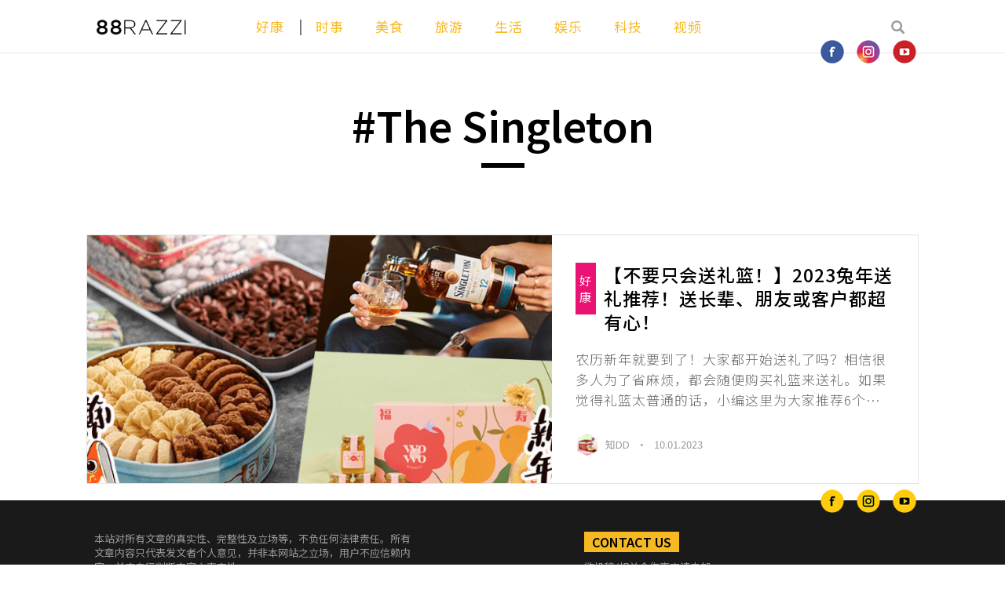

--- FILE ---
content_type: text/html; charset=utf-8
request_url: https://88razzi.com/taxonomy/term/34728
body_size: 8802
content:
<!DOCTYPE html>
<html lang="en" dir="ltr"
  xmlns:fb="http://ogp.me/ns/fb#"
  xmlns:og="http://ogp.me/ns#"
  xmlns:article="http://ogp.me/ns/article#"
  xmlns:book="http://ogp.me/ns/book#"
  xmlns:profile="http://ogp.me/ns/profile#"
  xmlns:video="http://ogp.me/ns/video#"
  xmlns:product="http://ogp.me/ns/product#">
	<head>

    <meta charset="utf-8">
    <meta http-equiv="X-UA-Compatible" content="IE=edge">
    <meta name="viewport" content="width=device-width, initial-scale=1.0, maximum-scale=1.0, user-scalable=no" />
	
    <meta name="description" content="">
    <meta name="author" content="">
	<meta name="referrer" content="no-referrer-when-downgrade" />
	<meta http-equiv="Content-Type" content="text/html; charset=utf-8" />
<link rel="shortcut icon" href="https://88razzi.com/sites/all/themes/razzi_v2/favicon.ico" type="image/vnd.microsoft.icon" />
<link rel="canonical" href="https://88razzi.com/taxonomy/term/34728" />
<link rel="shortlink" href="https://88razzi.com/taxonomy/term/34728" />
<meta property="fb:pages" content="221365178280323" />
<meta property="og:site_name" content="88razzi" />
<meta property="og:type" content="article" />
<meta property="og:url" content="https://88razzi.com/taxonomy/term/34728" />
<meta property="og:title" content="The Singleton" />
<meta name="twitter:card" content="summary" />
<meta name="twitter:url" content="https://88razzi.com/taxonomy/term/34728" />
<meta name="twitter:title" content="The Singleton" />
    <title>The Singleton | 88razzi</title>
	<link type="text/css" rel="stylesheet" href="https://88razzi.com/sites/default/files/css/css_lQaZfjVpwP_oGNqdtWCSpJT1EMqXdMiU84ekLLxQnc4.css" media="all" />
<link type="text/css" rel="stylesheet" href="https://88razzi.com/sites/default/files/css/css_riU_miqpq8s0o1ePkpc5xRm94p5znIyx3zpC_6QBCNg.css" media="all" />
<link type="text/css" rel="stylesheet" href="https://88razzi.com/sites/default/files/css/css_MnXiytJtb186Ydycnpwpw34cuUsHaKc80ey5LiQXhSY.css" media="all" />
<link type="text/css" rel="stylesheet" href="https://fonts.googleapis.com/earlyaccess/notosanssc.css" media="all" />
<link type="text/css" rel="stylesheet" href="https://cdnjs.cloudflare.com/ajax/libs/font-awesome/4.7.0/css/font-awesome.min.css" media="all" />
<link type="text/css" rel="stylesheet" href="https://88razzi.com/sites/default/files/css/css_47DEQpj8HBSa-_TImW-5JCeuQeRkm5NMpJWZG3hSuFU.css" media="all" />
	<link rel="manifest" href="https://88razzi.com/sites/default/files/assets/manifest.json">
	<meta name="google-site-verification" content="H82s8TsZ6zcHWaHj-ovT7_q72BcusmkQbHd0PXmxmV8">
	<meta name="theme-color" content="#2B2665">
	<meta name="facebook-domain-verification" content="ivv4y4ljsjydbadjlnp6p94q801dzp" />
	<meta property="dable:item_id" content="taxonomy-term-34728">
		
		<meta property="article:section" content="">
		<link rel="profile" href="https://www.w3.org/1999/xhtml/vocab" />



    <!-- HTML5 Shim and Respond.js IE8 support of HTML5 elements and media queries -->
    <!-- WARNING: Respond.js doesn't work if you view the page via file:// -->
    <!--[if lt IE 9]>
        <script src="https://oss.maxcdn.com/libs/html5shiv/3.7.0/html5shiv.js"></script>
        <script src="https://oss.maxcdn.com/libs/respond.js/1.4.2/respond.min.js"></script>
    <![endif]-->

				<!-- HTML5 element support for IE6-8 -->
				<!--[if lt IE 9]>
						<script src="https://cdn.jsdelivr.net/html5shiv/3.7.3/html5shiv-printshiv.min.js"></script>
				<![endif]-->
				<script src="//code.jquery.com/jquery-1.10.2.min.js"></script>
<script>window.jQuery || document.write("<script src='/sites/all/modules/jquery_update/replace/jquery/1.10/jquery.min.js'>\x3C/script>")</script>
<script src="https://88razzi.com/sites/default/files/js/js_Hfha9RCTNm8mqMDLXriIsKGMaghzs4ZaqJPLj2esi7s.js"></script>
<script src="https://88razzi.com/sites/default/files/js/js_NpX2cwCeepkWZZ194B6-ViyVBHleaYLOx5R9EWBOMRU.js"></script>
<script src="//code.jquery.com/jquery-migrate-1.2.1.min.js"></script>
<script>jQuery.extend(Drupal.settings, {"basePath":"\/","pathPrefix":"","setHasJsCookie":0,"ajaxPageState":{"theme":"razzi_v2","theme_token":"l6rGCkJ5ykM0omzwTWmFRuLLfhWOPRNA8fc5V3FNL6M","js":{"sites\/all\/themes\/razzi_v2\/js\/slick.min.js":1,"sites\/all\/themes\/razzi_v2\/js\/bootstrap.min.js":1,"sites\/all\/themes\/razzi_v2\/js\/script.js":1,"sites\/all\/themes\/razzi_v2\/js\/custom.js":1,"sites\/all\/themes\/bootstrap\/js\/bootstrap.js":1,"\/\/code.jquery.com\/jquery-1.10.2.min.js":1,"0":1,"misc\/jquery-extend-3.4.0.js":1,"misc\/jquery-html-prefilter-3.5.0-backport.js":1,"misc\/jquery.once.js":1,"misc\/drupal.js":1,"sites\/all\/modules\/extlink\/extlink.js":1,"\/\/code.jquery.com\/jquery-migrate-1.2.1.min.js":1},"css":{"modules\/system\/system.base.css":1,"modules\/field\/theme\/field.css":1,"modules\/node\/node.css":1,"sites\/all\/modules\/extlink\/extlink.css":1,"sites\/all\/themes\/razzi_v2\/css\/bootstrap.css":1,"sites\/all\/themes\/razzi_v2\/css\/custom.css":1,"sites\/all\/themes\/razzi_v2\/css\/slick.css":1,"sites\/all\/themes\/razzi_v2\/css\/slick-theme.css":1,"sites\/all\/modules\/ckeditor\/css\/ckeditor.css":1,"sites\/all\/modules\/ctools\/css\/ctools.css":1,"https:\/\/fonts.googleapis.com\/earlyaccess\/notosanssc.css":1,"https:\/\/cdnjs.cloudflare.com\/ajax\/libs\/font-awesome\/4.7.0\/css\/font-awesome.min.css":1,"sites\/all\/themes\/razzi_v2\/css\/style.css":1,"sites\/all\/themes\/razzi_v2\/css\/header.css":1,"sites\/all\/themes\/razzi_v2\/css\/footer.css":1,"sites\/all\/themes\/razzi_v2\/css\/front.css":1,"sites\/all\/themes\/razzi_v2\/css\/node-page.css":1,"sites\/all\/themes\/razzi_v2\/css\/teaser-page.css":1,"sites\/all\/themes\/razzi_v2\/css\/search-page.css":1,"sites\/all\/themes\/razzi_v2\/css\/video-page.css":1}},"extlink":{"extTarget":"_blank","extClass":0,"extLabel":"(link is external)","extImgClass":0,"extSubdomains":1,"extExclude":"","extInclude":"","extCssExclude":"","extCssExplicit":"","extAlert":0,"extAlertText":"This link will take you to an external web site.","mailtoClass":0,"mailtoLabel":"(link sends e-mail)"},"bootstrap":{"anchorsFix":"0","anchorsSmoothScrolling":"0","formHasError":1,"popoverEnabled":1,"popoverOptions":{"animation":1,"html":0,"placement":"right","selector":"","trigger":"click","triggerAutoclose":1,"title":"","content":"","delay":0,"container":"body"},"tooltipEnabled":1,"tooltipOptions":{"animation":1,"html":0,"placement":"auto left","selector":"","trigger":"hover focus","delay":0,"container":"body"}}});</script>
				

<!-- Place this code ONLY ONCE into the HEAD element of the web page -->
<script type="text/javascript" src="https://cdn.innity.net/admanager.js"></script>


<!--- GA--->
<!-- <script>

  (function(i,s,o,g,r,a,m){i['GoogleAnalyticsObject']=r;i[r]=i[r]||function(){
  (i[r].q=i[r].q||[]).push(arguments)},i[r].l=1*new Date();a=s.createElement(o),
  m=s.getElementsByTagName(o)[0];a.async=1;a.src=g;m.parentNode.insertBefore(a,m)
  })(window,document,'script','https://www.google-analytics.com/analytics.js','ga');

  ga('create', 'UA-90739737-1', 'auto');
  ga('set', 'dimension1', 'Website');
      ga('send', 'pageview');

</script>-->
<!--
<script>

  dataLayer = [{
   'source': 'Website',
      }];
</script>  -->

<!-- anymind -->
<script type="application/javascript" src="//anymind360.com/js/4785/ats.js"></script>
<!-- end anymind -->

<!-- Google tag (gtag.js) -->
<script async src="https://www.googletagmanager.com/gtag/js?id=G-XKYG90EL6M"></script>
<script>
  window.dataLayer = window.dataLayer || [];
  function gtag(){dataLayer.push(arguments);}
  gtag('js', new Date());

  gtag('config', 'G-XKYG90EL6M');
</script>

<!-- Google tag (gtag.js) -->
<script async src="https://www.googletagmanager.com/gtag/js?id=G-BJ0YZ02X5M"></script>
<script>
  window.dataLayer = window.dataLayer || [];
  function gtag(){dataLayer.push(arguments);}
  gtag('js', new Date());

  gtag('config', 'G-BJ0YZ02X5M');
</script>

<!-- Google Tag Manager -->
<script>(function(w,d,s,l,i){w[l]=w[l]||[];w[l].push({'gtm.start':
new Date().getTime(),event:'gtm.js'});var f=d.getElementsByTagName(s)[0],
j=d.createElement(s),dl=l!='dataLayer'?'&l='+l:'';j.async=true;j.src=
'https://www.googletagmanager.com/gtm.js?id='+i+dl;f.parentNode.insertBefore(j,f);
})(window,document,'script','dataLayer','GTM-KF8P8BK');</script>
<!-- End Google Tag Manager -->

<!-- Google Tag Manager -->
<script>(function(w,d,s,l,i){w[l]=w[l]||[];w[l].push({'gtm.start':
new Date().getTime(),event:'gtm.js'});var f=d.getElementsByTagName(s)[0],
j=d.createElement(s),dl=l!='dataLayer'?'&l='+l:'';j.async=true;j.src=
'https://www.googletagmanager.com/gtm.js?id='+i+dl;f.parentNode.insertBefore(j,f);
})(window,document,'script','dataLayer','GTM-KRGV2SZ');</script>
<!-- End Google Tag Manager -->



<!-- Facebook Pixel Code -->
<script>
!function(f,b,e,v,n,t,s){if(f.fbq)return;n=f.fbq=function(){n.callMethod?
n.callMethod.apply(n,arguments):n.queue.push(arguments)};if(!f._fbq)f._fbq=n;
n.push=n;n.loaded=!0;n.version='2.0';n.queue=[];t=b.createElement(e);t.async=!0;
t.src=v;s=b.getElementsByTagName(e)[0];s.parentNode.insertBefore(t,s)}(window,
document,'script','https://connect.facebook.net/en_US/fbevents.js');
fbq('init', '1862144350777739'); // Insert your pixel ID here.
fbq('track', 'PageView');
</script>
<noscript><img height="1" width="1" style="display:none"
src="https://www.facebook.com/tr?id=1862144350777739&ev=PageView&noscript=1"
/></noscript>
<!-- DO NOT MODIFY -->
<!-- End Facebook Pixel Code -->


<script type="text/javascript">
  window._taboola = window._taboola || [];
  _taboola.push({article:'auto'});
  !function (e, f, u, i) {
    if (!document.getElementById(i)){
      e.async = 1;
      e.src = u;
      e.id = i;
      f.parentNode.insertBefore(e, f);
    }
  }(document.createElement('script'),
  document.getElementsByTagName('script')[0],
  '//cdn.taboola.com/libtrc/88razzi/loader.js',
  'tb_loader_script');
  if(window.performance && typeof window.performance.mark == 'function')
    {window.performance.mark('tbl_ic');}
</script>




	
    			<!--<script async src="//pagead2.googlesyndication.com/pagead/js/adsbygoogle.js"></script>
		<script>
		  (adsbygoogle = window.adsbygoogle || []).push({
			google_ad_client: "ca-pub-4704124028129141",
			enable_page_level_ads: false
		  });
		</script>	-->
			
	









<script src="https://cdn.onesignal.com/sdks/OneSignalSDK.js" async=""></script>
<script>
  window.OneSignal = window.OneSignal || [];
  OneSignal.push(function() {
    OneSignal.init({
      appId: "a09601e3-cef0-4ebd-af7f-0d10de226260",
    });
  });
</script>



<!-- Begin Dable Script / For inquiries, visit http://dable.io -->
<script>
(function(d,a,b,l,e,_) {
d[b]=d[b]||function(){(d[b].q=d[b].q||[]).push(arguments)};e=a.createElement(l);
e.async=1;e.charset='utf-8';e.src='//static.dable.io/dist/plugin.min.js';
_=a.getElementsByTagName(l)[0];_.parentNode.insertBefore(e,_);
})(window,document,'dable','script');
dable('setService', '88razzi.com');
dable('sendLogOnce');
</script>
<!-- End Dable Script / For inquiries, visit http://dable.io -->


 
		</head>
		<body class="html not-front not-logged-in no-sidebars page-taxonomy page-taxonomy-term page-taxonomy-term- page-taxonomy-term-34728">
		

  

<!-- Google Tag Manager (noscript) -->
<noscript><iframe src="https://www.googletagmanager.com/ns.html?id=GTM-KF8P8BK"
height="0" width="0" style="display:none;visibility:hidden"></iframe></noscript>
<!-- End Google Tag Manager (noscript) -->

<!-- Google Tag Manager (noscript) -->
<noscript><iframe src="https://www.googletagmanager.com/ns.html?id=GTM-KRGV2SZ"
height="0" width="0" style="display:none;visibility:hidden"></iframe></noscript>
<!-- End Google Tag Manager (noscript) -->
		
				<div id="skip-link">
						<a href="#main-content" class="element-invisible element-focusable">Skip to main content</a>
				</div>
								
<!-- Fixed navbar -->
<nav class="navbar navbar-default navbar-fixed-top">
		<div class="container">
				<!-- Brand and toggle get grouped for better mobile display -->
				<div class="navbar-header">
						<button type="button" class="navbar-toggle collapsed" data-toggle="collapse" data-target="#bs-example-navbar-collapse-1" aria-expanded="false">
								<span class="sr-only">Toggle navigation</span>
								<span class="icon-bar"></span>
								<span class="icon-bar"></span>
								<span class="icon-bar"></span>
						</button>
						<a class="navbar-brand" href="/"></a>
						<ul class="nav navbar-nav pull-right pos-rel">
								<li class="pull-right">
										<a href="javascript:void(0);" class="right-search"><span class="glyphicon glyphicon-search"></span></a>
								</li>
								<div class="top-socialmedia hidden-sm hidden-xs">
										<!-- <a href="https://www.facebook.com/88razzi/" target="_blank"><div class="socialmedia-icon"></div></a>-->
										<a href="https://www.facebook.com/88razzi/" target="_blank" onclick="qg('event', 'external_media', {'channel': 'facebook'});"><div class="socialmedia-icon fb"></div></a>
										 <a href="https://www.instagram.com/official88razzi/" target="_blank" onclick="qg('event', 'external_media', {'channel': 'instagram'});"><div class="socialmedia-icon ig"></div></a>
											<a href="https://www.youtube.com/channel/UC6Xi2Tnd8k0pZvKkeWtlI2Q" target="_blank" onclick="qg('event', 'external_media', {'channel': 'youtube'});"><div class="socialmedia-icon yt"></div></a>
											
								</div>
						</ul>
				</div>

				<div class="collapse navbar-collapse" id="bs-example-navbar-collapse-1">
						<ul class="nav navbar-nav navbar-center">
								<li class="visible-xs "><a href="/">主页</a></li>
								
								<li class=" "><a href="/八八好康" onclick="qg('event', 'category_viewed', {'category_name': '好康','category_viewed_url': 'https://88razzi.com/%E5%85%AB%E5%85%AB%E5%A5%BD%E5%BA%B7'});">好康</a></li>
								<li class="border-l "><a href="/八八时事" class="" onclick="qg('event', 'category_viewed', {'category_name': '时事','category_viewed_url': 'https://88razzi.com/%E5%85%AB%E5%85%AB%E6%97%B6%E4%BA%8B'});">时事</a></li>
								<li class=""><a href="/八八美食" onclick="qg('event', 'category_viewed', {'category_name': '美食','category_viewed_url': 'https://88razzi.com/%E5%85%AB%E5%85%AB%E7%BE%8E%E9%A3%9F'});">美食</a></li>
								<li class=""><a href="/八八旅游" onclick="qg('event', 'category_viewed', {'category_name': '旅游','category_viewed_url': 'https://88razzi.com/%E5%85%AB%E5%85%AB%E6%97%85%E6%B8%B8'});">旅游</a></li>
								<li class=""><a href="/八八生活" onclick="qg('event', 'category_viewed', {'category_name': '生活','category_viewed_url': 'https://88razzi.com/%E5%85%AB%E5%85%AB%E7%94%9F%E6%B4%BB'});">生活</a></li>
								<li class=""><a href="/八八娱乐" onclick="qg('event', 'category_viewed', {'category_name': '娱乐','category_viewed_url': 'https://88razzi.com/%E5%85%AB%E5%85%AB%E5%A8%B1%E4%B9%90'});">娱乐</a></li>
								<li class=""><a href="/八八科技" onclick="qg('event', 'category_viewed', {'category_name': '科技','category_viewed_url': 'https://88razzi.com/%E5%85%AB%E5%85%AB%E7%A7%91%E6%8A%80'});">科技</a></li>
								<li class="border-l1 "><a href="/八八视频" onclick="qg('event', 'category_viewed', {'category_name': '视频','category_viewed_url': 'https://88razzi.com/%E5%85%AB%E5%85%AB%E8%A7%86%E9%A2%91'});">视频</a></li>
								
						</ul>
						<div class="nav-bottom hidden-lg hidden-md">
								<div class="bottom-socialmedia">
										<a href="https://www.facebook.com/88razzi/" target="_blank" onclick="qg('event', 'external_media', {'channel': 'facebook'});"><div class="socialmedia-icon fb-yellow"></div></a>
										<a href="https://www.instagram.com/official88razzi/" target="_blank"  onclick="qg('event', 'external_media', {'channel': 'instagram'});"><div class="socialmedia-icon ig-yellow"></div></a>
										 <a href="https://www.youtube.com/channel/UCntLV3uitpOuGiMOV0ioFhA" target="_blank"  onclick="qg('event', 'external_media', {'channel': 'youtube'});"><div class="socialmedia-icon yt-yellow"></div></a>
								</div>
								<h4><a href="/contact-us">联系我们</a></h4>
								<br>© 2026 版权所有<br>
								88razzi.com 保留所有权利
						</div>
				</div>

				<div class="search-bar">
						<input type="text" class="form-control search-field" id="" placeholder="搜索文章" autofocus="" value="">
						<div class="search-close">&#10006;</div>
				</div>
				<div class="search-addon">
						<div class="search-suggestion">
								<div class="hash-wrapper">
										<div class="hash-slider-nav">
										<div><a href="/videos/viral" class="hashbox" onclick="qg('event', 'hashtag_clicked', {'hashtag_name': 'VIRAL 视频','hashtag_clicked_url': '/videos/viral'});">VIRAL 视频</a></div>
																						<div><a href="/taxonomy/term/17510" class="hashbox" onclick="qg('event', 'hashtag_clicked', {'hashtag_name': '行动管制14天','hashtag_clicked_url': 'https://88razzi.com/taxonomy/term/17510'});">行动管制14天</a></div>    
																						<div><a href="/taxonomy/term/2993" class="hashbox" onclick="qg('event', 'hashtag_clicked', {'hashtag_name': '雪隆区','hashtag_clicked_url': 'https://88razzi.com/taxonomy/term/2993'});">雪隆区</a></div>    
																						<div><a href="/taxonomy/term/1046" class="hashbox" onclick="qg('event', 'hashtag_clicked', {'hashtag_name': '免费','hashtag_clicked_url': 'https://88razzi.com/taxonomy/term/1046'});">免费</a></div>    
																						<div><a href="/taxonomy/term/790" class="hashbox" onclick="qg('event', 'hashtag_clicked', {'hashtag_name': '好康','hashtag_clicked_url': 'https://88razzi.com/taxonomy/term/790'});">好康</a></div>    
																						<div><a href="/taxonomy/term/8893" class="hashbox" onclick="qg('event', 'hashtag_clicked', {'hashtag_name': '道地美食','hashtag_clicked_url': 'https://88razzi.com/taxonomy/term/8893'});">道地美食</a></div>    
																							
										</div>
										<a href="#" class="hash-right-nav"><i class="fa fa-angle-right"></i></a>
								</div>
						</div>
				</div>

		</div>
</nav>

<div class="page-wrapper">
		<div class="container">
				<div class="top-header col-xs-12">
						<h1 class="top-main-title">#The Singleton</h1>
				</div>
		</div>


		<div class="container">
				<div class="smpadding">
						<div class="col-xs-12">
								  <div class="region region-content">
    <section id="block-system-main" class="block block-system clearfix">

      
  <div class="term-listing-heading"><div id="taxonomy-term-34728" class="taxonomy-term vocabulary-tags">

  
  <div class="content">
      </div>

</div>
</div>
<div id="node-18179"  class="article-rect border-n node node-story node-promoted node-teaser clearfix node-teaser" >
		<div class="article-rect-left">
				<a href="/%E4%B8%8D%E8%A6%81%E5%8F%AA%E4%BC%9A%E9%80%81%E7%A4%BC%E7%AF%AE2023%E5%85%94%E5%B9%B4%E9%80%81%E7%A4%BC%E6%8E%A8%E8%8D%90%E9%80%81%E9%95%BF%E8%BE%88%E6%9C%8B%E5%8F%8B%E6%88%96%E5%AE%A2%E6%88%B7%E9%83%BD%E8%B6%85%E6%9C%89%E5%BF%83" title="【不要只会送礼篮！】2023兔年送礼推荐！送长辈、朋友或客户都超有心！">
						<div class="article-img" style="background-image: url('https://88razzi.com/sites/default/files/styles/medium/public/featured-images-without-caption/2023/01/10/cny1.png?itok=Ac7MAxM8')">
								<img src="/sites/all/themes/razzi_v2/img/article-over.png" class="img-article-over">
						</div>
				</a>
		</div>
		<div class="article-rect-right">
								<a href="/八八好康"><div class="rect-tag pink">好康</div></a>
								<a href="/%E4%B8%8D%E8%A6%81%E5%8F%AA%E4%BC%9A%E9%80%81%E7%A4%BC%E7%AF%AE2023%E5%85%94%E5%B9%B4%E9%80%81%E7%A4%BC%E6%8E%A8%E8%8D%90%E9%80%81%E9%95%BF%E8%BE%88%E6%9C%8B%E5%8F%8B%E6%88%96%E5%AE%A2%E6%88%B7%E9%83%BD%E8%B6%85%E6%9C%89%E5%BF%83">
						<div class="article-rect-content">
								【不要只会送礼篮！】2023兔年送礼推荐！送长辈、朋友或客户都超有心！						</div>
						<div class="article-rect-summary">
								农历新年就要到了！大家都开始送礼了吗？相信很多人为了省麻烦，都会随便购买礼篮来送礼。如果觉得礼篮太普通的话，小编这里为大家推荐6个最佳送礼物品，让大家参考看看哦！无论是用来送长辈、朋友、客户等都超有诚意的！												
						</div>
				</a>
							<div class="article-rect-name">
						<a href="/author/kaien" class="editor-hover">
								<div class="hexagon-sm">
										<svg viewBox="0 0 100 100" version="1.1" xmlns="http://www.w3.org/2000/svg">
										  <defs>
														<pattern id="img-473" patternUnits="userSpaceOnUse" width="100" height="100">
																<image xlink:href="https://88razzi.com/sites/default/files/pictures/picture-473-1528706139.jpg" x="-25" width="150" height="100" />
														</pattern>
										  </defs>
												<polygon points="50 1 95 25 95 75 50 99 5 75 5 25" fill="url(#img-473)"/>
										</svg>
								</div>
								知DD						</a>&nbsp; &bull; &nbsp; 10.01.2023				</div>
					</div>
</div>




</section>
  </div>
										
						</div>
						<div class="col-md-12 col-xs-12 text-center load-more">
								<a href="#" class="btn btn-lg btn-outline-black load-more-butt btn"  page-type="taxonomy-term" onclick="qg('event', 'read_more',{});">+ 阅读更多</a>
						</div>
				</div>
		</div>

		<script language="javascript">
				jQuery(document).ready(function() {
						if(!jQuery('.pager').length){
								jQuery('.load-more .btn').hide();
						}
				
						jQuery(window).on('scroll', function () {
								var scroll = jQuery(window).scrollTop();
								if (scroll >= 900) {
							jQuery(".fixed-col").addClass("sticky");
								} else {
							jQuery(".fixed-col").removeClass("sticky");
								}
								if (scroll + jQuery(window).height() > (jQuery(document).height() - (jQuery('.more-section').height() + jQuery('.category-box-section').height() + 300))) {
							//you are at bottom
							jQuery(".fixed-col").removeClass("sticky").addClass("sticky-bottom");
								} else {
							jQuery(".fixed-col").removeClass("sticky-bottom");
								}
						});
				});
		</script>
    <a href="#" class="backtotop"><span class="glyphicon glyphicon-chevron-up"></span></a>
<div id="users-device-size">
  <div id="xs" class="visible-xs"></div>
  <div id="sm" class="visible-sm"></div>
  <div id="md" class="visible-md"></div>
  <div id="lg" class="visible-lg"></div>
</div>
	<footer class="footer">
		<div class="container">
			<div class="pos-rel">
				<div class="bottom-socialmedia">
					<a href="https://www.facebook.com/88razzi/" target="_blank"><div class="socialmedia-icon fb-yellow"></div></a>
					<a href="https://www.instagram.com/official88razzi/" target="_blank"><div class="socialmedia-icon ig-yellow"></div></a>
					<a href="https://www.youtube.com/channel/UC6Xi2Tnd8k0pZvKkeWtlI2Q" target="_blank"><div class="socialmedia-icon yt-yellow"></div></a>
					
				</div>
			</div>
			<div class="col-xs-12 col-md-5">
				<p>本站对所有文章的真实性、完整性及立场等，不负任何法律责任。所有文章内容只代表发文者个人意见，并非本网站之立场，用户不应信赖内容，并应自行判断内容之真实性。</p><br>
				<p>如有不适当或对于文章出处有疑虑，请联络我们告知，我们将在最短时间内进行撤除。本站有权删除任何留言及拒绝任何人士发文，同时亦有不删除文章的权利。</p>
				<p><a href="/privacy-policy" class="contact-email">Privacy Policy</a> | <a href="/refunds-return-policy" class="contact-email">Refunds Return Policy</a></p>
			</div>
			
			<div class="col-xs-12 col-md-3 col-md-offset-2">
				<a href="/contact-us" class="btn btn-yellow">Contact us</a>
				<p>欲投稿/相关合作事宜请电邮 
					<small>(Advertising/Enquiries)</small><br>
					<a href="/cdn-cgi/l/email-protection#2048454c4c4f60181852415a5a490e434f4d" class="contact-email"><span class="__cf_email__" data-cfemail="1b737e7777745b2323697a61617235787476">[email&#160;protected]</span></a><br>
					
				</p><br><br>
				<p>© 2026 版权所有<br> 88razzi.com 保留所有权利<br>
				88RAZZI SDN BHD (1355683-T)</p>
				
			</div>
		</div>
	</footer>
	
	<!-- appier -->
	<script data-cfasync="false" src="/cdn-cgi/scripts/5c5dd728/cloudflare-static/email-decode.min.js"></script><script type="text/javascript">
  !function(q,g,r,a,p,h,js) {
    if(q.qg)return;
    js = q.qg = function() {
      js.callmethod ? js.callmethod.call(js, arguments) : js.queue.push(arguments);
    };
    js.queue = [];
    p=g.createElement(r);p.async=!0;p.src=a;h=g.getElementsByTagName(r)[0];
    h.parentNode.insertBefore(p,h);
  } (window,document,'script','//cdn.qgr.ph/qgraph.0067c7b208ad796d7aee.js');
</script>

	<!-- endof appier -->				<script src="https://88razzi.com/sites/default/files/js/js_9luVkNmyb4n54_eKNidZI3F7HCs0l40gkqoKg80jEa0.js"></script>
<script src="https://88razzi.com/sites/default/files/js/js_MRdvkC2u4oGsp5wVxBG1pGV5NrCPW3mssHxIn6G9tGE.js"></script>
    <!-- Place this code ONLY ONCE into the HEAD element of the web page -->
<script type="text/javascript" src="https://cdn.innity.net/admanager.js"></script>


<!-- Place this code where this unit should show in the page body -->
<!-- Zone Tag : 88RAZZI SITETAKEOVER -->
<script type="text/javascript">
new innity_adZone("2f3c6a4cd8af177f6456e7e51a916ff3", "64403", {"origin": "MY"});
</script>
    
  
<script language="javascript">
let deferredPrompt;

window.addEventListener('beforeinstallprompt', (e) => {
  // Prevent Chrome 67 and earlier from automatically showing the prompt
  e.preventDefault();
  // Stash the event so it can be triggered later.
 deferredPrompt = e;
  // Update UI notify the user they can add to home screen
  btnAdd.style.display = 'block';
});



</script>
  
  
  
  
  
  
  <!-- add to home-->
 <script language="javascript">
if ('serviceWorker' in navigator) {
  window.addEventListener('load', function() {
    navigator.serviceWorker.register('https://88razzi.com/sw.js').then(function(registration) {
      // Registration was successful
      console.log('ServiceWorker registration successful with scope: ', registration.scope);
    }, function(err) {
      // registration failed :(
      console.log('ServiceWorker registration failed: ', err);
    });
  });
}
</script>
<script type="text/javascript">
  window._taboola = window._taboola || [];
  _taboola.push({flush: true});
</script>

<script type="text/javascript"  src="https://apiv2.popupsmart.com/api/Bundle/370662" async></script>
		<script defer src="https://static.cloudflareinsights.com/beacon.min.js/vcd15cbe7772f49c399c6a5babf22c1241717689176015" integrity="sha512-ZpsOmlRQV6y907TI0dKBHq9Md29nnaEIPlkf84rnaERnq6zvWvPUqr2ft8M1aS28oN72PdrCzSjY4U6VaAw1EQ==" data-cf-beacon='{"version":"2024.11.0","token":"778ee6c2d3114fae88a318226cb81708","r":1,"server_timing":{"name":{"cfCacheStatus":true,"cfEdge":true,"cfExtPri":true,"cfL4":true,"cfOrigin":true,"cfSpeedBrain":true},"location_startswith":null}}' crossorigin="anonymous"></script>
</body>
</html>


--- FILE ---
content_type: application/javascript
request_url: https://cdn.qgr.ph/qgraph.0067c7b208ad796d7aee.js
body_size: 2295
content:
window.QGSettings = {
   "origin": "https://88razzi.com",
   "personalizationEnabled": true,
   "vapidPublicKey": "BPO3im0juDZ_YG8apVNPdWTBp_wDNdE4qtklkuG3otghynW87mvr8bqHkHHbk59_exdn7QoJ2Z2fD6YbMXGWpM4",
   "inWebEnabled": true,
   "recommendation": {
     "inference": {
       "events": [
       "product_viewed",
       "product_purchased",
       "product_added_to_cart"
     ],
     "duration": 3
     }
   },
   "debug": false,
   "qgendpoint": "https://.aiqua.io/notify.html",
   "appId": "0067c7b208ad796d7aee",
   "push": {
      "useNotifyEndpoint": false,
      "cymp": {
         "mobile": {
            "message": "\u70b9\u51fb\u94fe\u63a5\u680f\u4e0a\u7684\u5c0f\u9501\u5934\uff0c\u6253\u5f00\u201cSite Settings\u201c\u518d\u5f00\u542f\u201cNotification\u201d\u70b9\u51fballow\u5c31\u53ef\u4ee5\u54af\uff5e"
         },
         "color": "#2B2665",
         "textColor": "white",
         "threshold": 1,
         "desktop": {
            "message": "\u70b9\u51fb\u94fe\u63a5\u4e0a\u7684\u5c0f\u9501\u5934\uff0c\u5f00\u542f\u901a\u77e5\u8baf\u53f7\u5c31\u53ef\u4ee5\u514d\u8d39\u63a5\u653688razzi\u6700\u65b0\u6d88\u606f\u54af\uff01"
         }
      },
      "restrictOrigin": false,
      "allowedPushDomains": null,
      "requestSelf": true,
      "delay": 0,
      "fakePrompt": false,
      "onSubscribedPopup": {
         "enabled": false,
         "showOverlay": true,
         "htmlBody": ""
      },
      "secondsBetweenPrompts": 3600,
      "optInTip": {
         "title": "Stay tuned to the latest Offers and News",
         "message": "Turn on notifications with these simple steps:\n 1. Click the icon on the address bar as shown in the example above.\n 2. Allow notifications.",
         "bgColor": "#FFFFFF",
         "textColor": "#000000",
         "location": "right",
         "overlay": true
      }
   }
};
if(window.qg && window.qg.queue) {
    window.qg.queue.unshift(('init', QGSettings));
}
!function(q,g,r,a,p,h,js){
    if(!q.qg){
        js=q.qg=function() {
            js.callmethod ? js.callmethod.call(js, arguments) : js.queue.push(arguments);
            js.queue = [];
        }
    }
    if(q.qg.initialized){return;}
    window.qg.queue.unshift(['init',window.QGSettings])
    p=g.createElement(r);
    p.async=!0;
    p.src=a;
    h=g.getElementsByTagName(r)[0];
    h.parentNode.insertBefore(p,h);
    q.qg.initialized = true;
}(window,document,'script','//cdn-prd-gcp-jp0.aiqua.io/sdk/v3/r/aiqua.js');